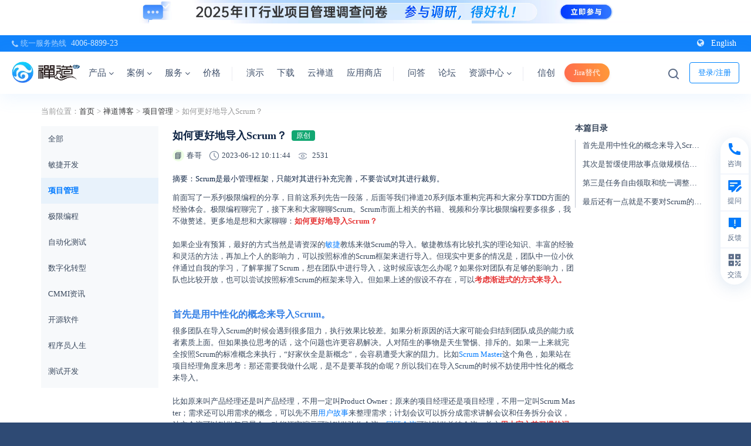

--- FILE ---
content_type: text/html; charset=UTF-8
request_url: https://www.zentao.net/blog/how-to-better-import-scrum-82606.html
body_size: 15368
content:
<!DOCTYPE html><html xmlns:wb=http://open.weibo.com/wb class="m-blog m-blog-view" lang=zh-cn><head profile=http://www.w3.org/2005/10/profile><meta charset=utf-8><meta content=webkit name=renderer><meta content="IE=edge" http-equiv=X-UA-Compatible><meta content=no-transform http-equiv=Cache-Control><meta content="chanzhi8.6.6 www.zsite.com'" name=Generator><meta content="width=device-width, initial-scale=1.0, user-scalable=no" name=viewport><link as=style href=/source-css-82bdbf2154d03b850006bb25f3d65878-1768621576.css rel=preload><link href=https://www.zentao.net/project-management-overview/how-to-better-import-scrum-82606.html rel=canonical><title>如何更好地导入Scrum？ - 项目管理 - 禅道项目管理软件</title><meta content="Scrum,导入Scrum,故事点,估算 - 项目管理,瀑布 敏捷项目管理,项目管理发展,禅道 项目管理软件,项目管理工具,工程项目管理,项目管理培训" name=keywords><meta content=Scrum是最小管理框架，只能对其进行补充完善，不要尝试对其进行裁剪。 name=description><link href=/favicon.ico rel=icon type=image/x-icon><link href=/favicon.ico rel="shortcut icon" type=image/x-icon><meta content="telephone=no" name=format-detection><meta content=c6XjJZ8QatHKYNIzcYo68T0l6gFzpFSUjfGkGzQ6tuA name=google-site-verification><script async src="https://www.googletagmanager.com/gtag/js?id=AW-17656773669"></script><script>window.dataLayer=window.dataLayer||[];function gtag(){dataLayer.push(arguments)}
gtag('js',new Date());gtag('config','AW-17656773669');gtag('event','conversion',{'send_to':'AW-17656773669/6-PICIyCsbEbEKX4s-NB'})</script><link href="/theme/default/default/chanzhi.all.css?v=8.6.6" media=screen rel=stylesheet><link as=style href=/theme/default/default/chanzhi.all.css onload="this.onload=null;this.rel='stylesheet'" rel=preload><link as=style href="/data/css/zentao/default_wide_zh-cn.css?v=1686641502" id=themeStyle onload="this.onload=null;this.rel='stylesheet'" rel=preload><link href=/rss.xml rel=alternate title=禅道项目管理软件 type=application/rss+xml><link href=/source-css-82bdbf2154d03b850006bb25f3d65878-1768621576.css media=screen rel=stylesheet><body><script>var config={"webRoot":"\/","cookieLife":30,"cookiePath":"\/","requestType":"PATH_INFO","requestFix":"-","moduleVar":"m","methodVar":"f","viewVar":"t","defaultView":"html","themeRoot":"\/theme\/","currentModule":"blog","currentMethod":"view","clientLang":"zh-cn","requiredFields":"","save":"\u4fdd\u5b58","router":"\/index.php","runMode":"front","langCode":""};if(typeof(v)!="object")v={};v.theme={"template":"default","theme":"wide","device":"desktop"}</script><script src="/js/chanzhi.all.js?v=8.6.6"></script><div class=page-container><div class=blocks data-region=all-top><div class="block block-system-slide salon-ad" id=block1506><div class="carousel slide" data-id=1638 data-ride=carousel data-ve=carousel id=slide1506-1638><div class=carousel-inner><div class="active item" data-id=101 data-target=_blank data-url=https://www.zentao.net/redirect-index-35169.html><img alt="" src=https://static.zentao.net/web/data/source/zentao/default/wide/salon_qd_202512.webp><div class=carousel-caption><h2 class=carousel-caption-title data-color=#FFF></h2><div><div class="flex items-center justify-start"><i class="ad-remove icon-remove"></i><img class=mobile-bg src=https://static.zentao.net/web/data/source/zentao/default/wide/salon_qd_mobile_202512.webp></div></div></div></div></div></div></div><div data-id=115 data-ve=block><header class="has-tl is-mc-nav is-tr-custom" id=header><div id=headNav><div class=row><div class="nobr pull-left"><span><span class="flex hotline items-center"><i class="icon icon-phone"></i> 统一服务热线 <a class=phone href=tel:4006889923>4006-8899-23</a></span></span></div><div class=custom-top-right><a class=language href=https://www.zentao.pm target=_blank><i class="icon icon-globe"></i>English</a></div></div></div><div class=with-navbar id=headTitle><div class=row><div id=siteTitle><div data-ve=logo id=siteLogo><a href=/><img alt=禅道软件（杭州）有限公司 class=logo height=48 src=https://static.zentao.net/web/data/upload/zentao/202402/f_0c7d40c83be2425f404dc4bd5ee778cb.webp title=禅道软件（杭州）有限公司 width=120></a></div></div><div id=navbarWrapper><nav class=navbar data-type=new_desktop_top id=navbar><div class=navbar-header><button class=navbar-toggle type=button><span class=icon-bar></span><span class=icon-bar></span><span class=icon-bar></span></button></div><div class="collapse navbar-collapse" id=navbarCollapse><ul class="nav navbar-nav"><li class=dropdown-hover><a class=first-nav-name href=/products.html target=_self>产品 <i class="icon icon-angle-down ml-4"></i></a><ul class="dropdown-menu header-nav-dropdown product-nav" role=menu><li class=dropdown-second-menu><a href="" target=_self>核心产品</a><ul class=dropdown-third-menu role=menu><li><a class=flex href=/zentao-os.html target=_self><img alt=禅道项目管理软件开源版 loading=lazy src=https://static.zentao.net/web/data/source/zentao/default/wide/icon-free.webp><span class=third-menu-title>禅道项目管理软件开源版</span></a><li><a class=flex href=/zentao-biz.html target=_self><img alt=禅道项目管理软件企业版 loading=lazy src=https://static.zentao.net/web/data/source/zentao/default/wide/icon-enterprise.webp><span class=third-menu-title>禅道项目管理软件企业版</span></a><li><a class=flex href=/zentao-max.html target=_self><img alt=禅道项目管理软件旗舰版 loading=lazy src=https://static.zentao.net/web/data/source/zentao/default/wide/icon-pro.webp><span class=third-menu-title>禅道项目管理软件旗舰版</span></a><li><a class=flex href=/zentao-ipd.html target=_self><img alt=禅道项目管理软件IPD版 loading=lazy src=https://static.zentao.net/web/data/source/zentao/default/wide/icon-max.webp><span class=third-menu-title>禅道项目管理软件IPD版</span></a></li><p class=third-menu-tag>行业解决方案</p><li><a class=flex href=/solution-aspice.html target=_self><img alt=禅道项目管理软件ASPICE版 loading=lazy src=https://static.zentao.net/web/data/source/zentao/default/wide/nav-aspice.webp><span class=third-menu-title>禅道项目管理软件ASPICE版</span></a><li class=nav-page-85606><a class=flex href="" target=_self><img alt="DeepSeek 推理机私有部署方案" loading=lazy src=https://static.zentao.net/web/data/source/zentao/default/wide/nav-deepseek.webp><span class=third-menu-title>DeepSeek 推理机私有部署方案</span></a></li><p class=third-menu-tag>平台</p><li><a class=flex href=/solution-devops.html target=_self><img alt=禅道DevOps平台 loading=lazy src=https://static.zentao.net/web/data/source/zentao/default/wide/nav-devops.webp><span class=third-menu-title>禅道DevOps平台</span></a><li><a class=flex href=/compare-features.html target=_self><span class=third-index>08</span>功能对比</a></ul><li class=dropdown-second-menu><a href="" target=_self>核心功能</a><ul class=dropdown-third-menu role=menu><li><a class=flex href=/product-management.html target=_self><img alt=产品管理 class=product-small-icon loading=lazy src=https://static.zentao.net/web/data/source/zentao/default/wide/icon-product-management.webp><span class=third-menu-title>产品管理</span></a><li><a class=flex href=/project-management.html target=_self><img alt=项目管理 class=product-small-icon loading=lazy src=https://static.zentao.net/web/data/source/zentao/default/wide/icon-project-management.webp><span class=third-menu-title>项目管理</span></a><li><a class=flex href=/qa-management.html target=_self><img alt=质量管理 class=product-small-icon loading=lazy src=https://static.zentao.net/web/data/source/zentao/default/wide/icon-qa-management.webp><span class=third-menu-title>质量管理</span></a><li><a class=flex href=/performance-management.html target=_self><img alt=效能管理 class=product-small-icon loading=lazy src=https://static.zentao.net/web/data/source/zentao/default/wide/icon-performance-management.webp><span class=third-menu-title>效能管理</span></a></ul><li class=dropdown-second-menu><a href="" target=_self>特色功能</a><ul class=dropdown-third-menu role=menu><li><a class=flex href=/program.html target=_self><img alt=项目集管理 class=product-small-icon loading=lazy src=https://static.zentao.net/web/data/source/zentao/default/wide/icon-program.webp><span class=third-menu-title>项目集管理</span></a><li><a class=flex href=/requirement-management.html target=_self><img alt=需求池管理 class=product-small-icon loading=lazy src=https://static.zentao.net/web/data/source/zentao/default/wide/icon-requirement-management.webp><span class=third-menu-title>需求池管理</span></a><li><a class=flex href=/workflow-management.html target=_self><img alt=工作流管理 class=product-small-icon loading=lazy src=https://static.zentao.net/web/data/source/zentao/default/wide/icon-workflow-management.webp><span class=third-menu-title>工作流管理</span></a><li><a class=flex href=/feedback-management.html target=_self><img alt=反馈管理 class=product-small-icon loading=lazy src=https://static.zentao.net/web/data/source/zentao/default/wide/icon-feedback-management.webp><span class=third-menu-title>反馈管理</span></a><li><a class=flex href=/document.html target=_self><img alt=文档管理 class=product-small-icon loading=lazy src=https://static.zentao.net/web/data/source/zentao/default/wide/icon-document.webp><span class=third-menu-title>文档管理</span></a><li><a class=flex href=/asset-management.html target=_self><img alt=资产库管理 class=product-small-icon loading=lazy src=https://static.zentao.net/web/data/source/zentao/default/wide/icon-asset-management.webp><span class=third-menu-title>资产库管理</span></a><li><a class=flex href=/marketing-management.html target=_self><img alt=市场管理 class=product-small-icon loading=lazy src=https://static.zentao.net/web/data/source/zentao/default/wide/icon-marketing-management.webp><span class=third-menu-title>市场管理</span></a><li><a class=flex href=/ai.html target=_self><img alt=AI class=product-small-icon loading=lazy src=https://static.zentao.net/web/data/source/zentao/default/wide/icon-ai.webp><span class=third-menu-title>AI</span></a></ul><li class=dropdown-second-menu><a href="" target=_self>增强产品</a><ul class=dropdown-third-menu role=menu><li><a class=flex href=/solution-rd-performance.html target=_self><img alt=禅道效能分析 class=product-big-icon loading=lazy src=https://static.zentao.net/web/data/source/zentao/default/wide/nav-effection.webp><span class=third-menu-title>禅道效能分析</span></a><li><a class=flex href=/solution-instant-messaging.html target=_self><img alt=禅道即时通讯 class=product-big-icon loading=lazy src=https://static.zentao.net/web/data/source/zentao/default/wide/nav-xx.webp><span class=third-menu-title>禅道即时通讯</span></a><li><a class=flex href=/solution-interactive-whiteboard.html target=_self><img alt=禅道协作白板 class=product-big-icon loading=lazy src=https://static.zentao.net/web/data/source/zentao/default/wide/nav-board.webp><span class=third-menu-title>禅道协作白板</span></a><li><a class=flex href=/solution-thinmory.html target=_self><img alt=IPD市场分析工具包 class=product-big-icon loading=lazy src=https://static.zentao.net/web/data/source/zentao/default/wide/nav-think.webp><span class=third-menu-title>IPD市场分析工具包</span></a><li><a class=flex href=/solution-test-automation.html target=_self><img alt=禅道自动化测试 class=product-big-icon loading=lazy src=https://static.zentao.net/web/data/source/zentao/default/wide/nav-ztf.webp><span class=third-menu-title>禅道自动化测试</span></a><li><a class=flex href=/solution-scaled-agile.html target=_self><img alt=禅道规模化敏捷 class=product-big-icon loading=lazy src=https://static.zentao.net/web/data/source/zentao/default/wide/nav-safe.webp><span class=third-menu-title>禅道规模化敏捷</span></a></ul><li class=dropdown-second-menu><a href="" target=_self>管理方法与框架</a><ul class=dropdown-third-menu role=menu><li><a class=flex href=/model-scrum.html target=_self><img alt=Scrum框架 class=product-small-icon loading=lazy src=https://static.zentao.net/web/data/source/zentao/default/wide/icon-model-scrum.webp><span class=third-menu-title>Scrum框架</span></a><li><a class=flex href=/model-waterfall.html target=_self><img alt=瀑布模型 class=product-small-icon loading=lazy src=https://static.zentao.net/web/data/source/zentao/default/wide/icon-model-waterfall.webp><span class=third-menu-title>瀑布模型</span></a><li><a class=flex href=/model-kanban.html target=_self><img alt=看板方法 class=product-small-icon loading=lazy src=https://static.zentao.net/web/data/source/zentao/default/wide/icon-model-kanban.webp><span class=third-menu-title>看板方法</span></a><li><a class=flex href=/model-safe.html target=_self><img alt=规模化敏捷 class=product-small-icon loading=lazy src=https://static.zentao.net/web/data/source/zentao/default/wide/icon-model-safe.webp><span class=third-menu-title>规模化敏捷</span></a><li><a class=flex href=/model-ipd.html target=_self><img alt=IPD框架 class=product-small-icon loading=lazy src=https://static.zentao.net/web/data/source/zentao/default/wide/icon-model-ipd.webp><span class=third-menu-title>IPD框架</span></a></ul><li class=dropdown-second-menu><a href="" target=_self>融合管理模型</a><ul class=dropdown-third-menu role=menu><li><a class=flex href=/model-agile-plus.html target=_self><img alt=融合敏捷 class=product-small-icon loading=lazy src=https://static.zentao.net/web/data/source/zentao/default/wide/icon-agile-plus.webp><span class=third-menu-title>融合敏捷</span></a><li><a class=flex href=/model-waterfall-plus.html target=_self><img alt=融合瀑布 class=product-small-icon loading=lazy src=https://static.zentao.net/web/data/source/zentao/default/wide/icon-waterfall-plus.webp><span class=third-menu-title>融合瀑布</span></a><li><a class=link-page href=/products.html>进入产品</a></ul><li class="ai-nav-item dropdown-second-menu"><a class=ai-nav-title href="" target=_self></a><ul class=dropdown-third-menu role=menu><li><a class=flex href="" target=_self><img alt=一个接口连接所有大模型 class=product-small-icon loading=lazy src=https://static.zentao.net/web/data/source/zentao/default/wide/icon_ai_1.webp><span class="ai-title third-menu-title">一个接口连接所有大模型</span></a><li><a class=flex href="" target=_self><img alt=灵活构建专属知识库 class=product-small-icon loading=lazy src=https://static.zentao.net/web/data/source/zentao/default/wide/icon_ai_1.webp><span class="ai-title third-menu-title">灵活构建专属知识库</span></a><li><a class=flex href="" target=_self><img alt=智能体驱动业务升级 class=product-small-icon loading=lazy src=https://static.zentao.net/web/data/source/zentao/default/wide/icon_ai_1.webp><span class="ai-title third-menu-title">智能体驱动业务升级</span></a><li><a class=flex href="" target=_self><img alt=丰富的能力 class=product-small-icon loading=lazy src=https://static.zentao.net/web/data/source/zentao/default/wide/icon_ai_1.webp><span class="ai-title third-menu-title">丰富的能力</span></a><li><a class=flex href="" target=_self><img alt="MCP Server" class=product-small-icon loading=lazy src=https://static.zentao.net/web/data/source/zentao/default/wide/icon_ai_1.webp><span class="ai-title third-menu-title">MCP Server</span></a><li><a class=flex href="" target=_self><img alt=灵活的插件机制 class=product-small-icon loading=lazy src=https://static.zentao.net/web/data/source/zentao/default/wide/icon_ai_1.webp><span class="ai-title third-menu-title">灵活的插件机制</span></a><li><a class=flex href="" target=_self><img alt=旧系统平滑升级，智能加持 class=product-small-icon loading=lazy src=https://static.zentao.net/web/data/source/zentao/default/wide/icon_ai_1.webp><span class="ai-title third-menu-title">旧系统平滑升级，智能加持</span></a><li><a class=flex href="" target=_self><img alt=企业级私有化部署 class=product-small-icon loading=lazy src=https://static.zentao.net/web/data/source/zentao/default/wide/icon_ai_1.webp><span class="ai-title third-menu-title">企业级私有化部署</span></a><li><a class=ai-more href=/zentao-ai.html>了解更多</a></ul></ul><li class=dropdown-hover><a class=first-nav-name href=/customercase.html target=_self>案例 <i class="icon icon-angle-down ml-4"></i></a><ul class="dropdown-menu header-nav-dropdown" role=menu><li class="dropdown-second-menu no-padding-right"><a href="" target=_self>禅道软件案例</a><ul class="dropdown-third-menu pr-32" role=menu><li><a class=cases-title href=/customercase/85641.html target=_self title=【应用软件】引入禅道企业版：破解多项目管理痛点，实现敏捷管理标准化升级><span class="img-wrapper third-menu-title"><span class=cover-image data-image="/file.php?f=zentao/202510/f_2a4d0ff1470a710335ffd8cd609a97ca.jpg&t=jpg&o=article&s=smallURL&v=1761901312"></span></span><span class=case-item-title>【应用软件】引入禅道企业版：破解多项目管理痛点，实现敏捷管理标准化升级</span></a><li><a class=cases-title href=/customercase/85611.html target=_self title=【保险】引入禅道企业版：深耕十九年，从Jira迁移禅道，开启项目管理新篇章><span class="img-wrapper third-menu-title"><span class=cover-image data-image="/file.php?f=zentao/202509/f_50bf2203aca6d39f57ffff1f5c7d19a2.jpg&t=jpg&o=article&s=smallURL&v=1761901312"></span></span><span class=case-item-title>【保险】引入禅道企业版：深耕十九年，从Jira迁移禅道，开启项目管理新篇章</span></a><li><a class=cases-title href=/customercase/85441.html target=_self title=【数据库】本原数据引入禅道旗舰版：率先启动管理体系升级，实现项目高效协同><span class="img-wrapper third-menu-title"><span class=cover-image data-image="/file.php?f=zentao/202508/f_f579cdcb600b02654009f6037e982c85.jpg&t=jpg&o=article&s=smallURL&v=1761901312"></span></span><span class=case-item-title>【数据库】本原数据引入禅道旗舰版：率先启动管理体系升级，实现项目高效协同</span></a><li><a class=cases-title href=/customercase/85246.html target=_self title=【数字金融】中数智创引入禅道旗舰版：构建数字化研发管理新生态><span class="img-wrapper third-menu-title"><span class=cover-image data-image="/file.php?f=zentao/202507/f_30ed0f34e7af109616869d31108e493e.png&t=png&o=article&s=smallURL&v=1761901312"></span></span><span class=case-item-title>【数字金融】中数智创引入禅道旗舰版：构建数字化研发管理新生态</span></a><li><a class=cases-title href=/customercase/84986.html target=_self title="【新零售】薛记炒货：借禅道构建新零售数字化协同体系，实现人效管理从 0 到 1 突破"><span class="img-wrapper third-menu-title"><span class=cover-image data-image="/file.php?f=zentao/202504/f_e72fd84ebff6f78d65e46120ee60a05f.png&t=png&o=article&s=smallURL&v=1761901312"></span></span><span class=case-item-title>【新零售】薛记炒货：借禅道构建新零售数字化协同体系，实现人效管理从 0 到 1 突破</span></a></ul><li class=dropdown-second-menu><a href="" target=_self>&nbsp;</a><ul class=dropdown-third-menu role=menu><li><a class=cases-title href=/customercase/85215.html target=_self title=【智能电网】中元华电引入禅道旗舰版：赋能CMMI体系建设与数字化转型><span class="img-wrapper third-menu-title"><span class=cover-image data-image="/file.php?f=zentao/202506/f_14bb8337c10f95a2c042b34e132c4bbe.png&t=png&o=article&s=smallURL&v=1761901312"></span></span><span class=case-item-title>【智能电网】中元华电引入禅道旗舰版：赋能CMMI体系建设与数字化转型</span></a><li><a class=cases-title href=/customercase/85085.html target=_self title=【普联软件】禅道旗舰版全流程管控：缺陷逃逸率直降60%，人力效能提升><span class="img-wrapper third-menu-title"><span class=cover-image data-image="/file.php?f=zentao/202505/f_daab19662603e478630264742bc70fdc.png&t=png&o=article&s=smallURL&v=1761901312"></span></span><span class=case-item-title>【普联软件】禅道旗舰版全流程管控：缺陷逃逸率直降60%，人力效能提升</span></a><li><a class=cases-title href=/customercase/85030.html target=_self title=【跨境电商】浙江恒健家居：以禅道驱动项目管理升级，赋能业务增长><span class="img-wrapper third-menu-title"><span class=cover-image data-image="/file.php?f=zentao/202504/f_2c404388c6bcabec183711b7758ae18d.png&t=png&o=article&s=smallURL&v=1761901312"></span></span><span class=case-item-title>【跨境电商】浙江恒健家居：以禅道驱动项目管理升级，赋能业务增长</span></a><li><a class=cases-title href=/customercase/85884.html target=_self title=【光伏能源】引入禅道IPD版：从开源版到IPD定制，实现全链路管理升级><span class="img-wrapper third-menu-title"><span class=cover-image data-image="/file.php?f=zentao/202601/f_c7f5c4a4967ac171c662b0edbf9ae3b2.jpg&t=jpg&o=article&s=smallURL&v=1761901312"></span></span><span class=case-item-title>【光伏能源】引入禅道IPD版：从开源版到IPD定制，实现全链路管理升级</span></a><li><a class=cases-title href=/customercase/85795.html target=_self title=【金融科技】信雅达引入禅道旗舰版，实现项目精准管控><span class="img-wrapper third-menu-title"><span class=cover-image data-image="/file.php?f=zentao/202511/f_0e9569c1c471600e53094cc66cccd503.png&t=png&o=article&s=smallURL&v=1761901312"></span></span><span class=case-item-title>【金融科技】信雅达引入禅道旗舰版，实现项目精准管控</span></a><li><a class=link-page href=/customercase.html>进入案例</a></ul></ul><li class=dropdown-hover><a class=first-nav-name href=/services.html target=_self>服务 <i class="icon icon-angle-down ml-4"></i></a><ul class="dropdown-menu header-nav-dropdown" role=menu><li class=dropdown-second-menu><a href=/article-training.html target=_self>培训课程</a><ul class=dropdown-third-menu role=menu><li><a class=flex href=/article-training.html#product-development-management target=_self><span class=third-index>01</span>产品研发管理</a><li><a class=flex href=/article-training.html#learning-organization target=_self><span class=third-index>02</span>学习型组织</a><li><a class=flex href=/article-training.html#strategy-transformation target=_self><span class=third-index>03</span>战略和转型</a></ul><li class=dropdown-second-menu><a href=/services.html target=_self>咨询服务</a><ul class=dropdown-third-menu role=menu><li><a class=flex href=/consult/ipd-83815.html target=_self><span class=third-index>01</span>IPD咨询</a><li><a class=flex href=/consult/cmmi-83814.html target=_self><span class=third-index>02</span>CMMI咨询</a><li><a class=flex href=/consult/devops-83813.html target=_self><span class=third-index>03</span>DevOps咨询</a><li><a class=flex href=/consult/agile-83816.html target=_self><span class=third-index>04</span>敏捷咨询</a><li><a class=flex href=/consult/amoeba-83812.html target=_self><span class=third-index>05</span>阿米巴咨询</a></ul><li class=dropdown-second-menu><a href=/article-workshop.html target=_self>学习工作坊</a><ul class=dropdown-third-menu role=menu><li><a class=flex href=/workshop/agility-cards-83821.html target=_self><span class=third-index>01</span>敏捷卡牌工作坊</a><li><a class=flex href=/workshop/barbecue-kanban-83820.html target=_self><span class=third-index>02</span>烧烤看板工作坊</a><li><a class=flex href=/workshop/pizza-kanban-83819.html target=_self><span class=third-index>03</span>披萨看板工作坊</a><li><a class=flex href=/workshop/agile-paper-plane-83818.html target=_self><span class=third-index>04</span>敏捷纸飞机工作坊</a><li><a class=more-link href=/article-workshop.html><i class="icon icon-angle-right"></i>更多</a></ul><li class=dropdown-second-menu><a href="" target=_self>定制开发</a><ul class=dropdown-third-menu role=menu><li><a class=flex href=/services.html#customization target=_self><span class=third-index>01</span>禅道定制开发</a><li><a class=flex href=/services.htmll#customization target=_self><span class=third-index>02</span>BI大屏定制开发</a><li><a class=link-page href=/services.html>进入服务</a></ul></ul><li><a class=first-nav-name href=/price.html target=_self>价格</a><li><a class=first-nav-name href=/demo.html target=_self>演示</a><li><a class=first-nav-name href=/downloads.html target=_self>下载</a><li><a class=first-nav-name href=https://www.chandao.net/ target=_blank>云禅道</a><li><a class=first-nav-name href=/extension-browse.html target=_self>应用商店</a><li><a class=first-nav-name href=/ask.html target=_self>问答</a><li><a class=first-nav-name href=/forum.html target=_self>论坛</a><li class=dropdown-hover><a class=first-nav-name href=/help.html target=_self>资源中心 <i class="icon icon-angle-down ml-4"></i></a><ul class="dropdown-menu header-nav-dropdown help-nav" role=menu><li class=dropdown-second-menu><a href=/help.html target=_self>用户手册</a><ul class=dropdown-third-menu role=menu><li><a class=flex href=/book/zentaopms/38.html target=_blank><span class=third-index>01</span>禅道使用手册</a><li><a class=flex href=/book/devops/1072.html target=_blank><span class=third-index>02</span>DevOps平台手册</a><li><a class=flex href=/book/zendesktop/1589.html target=_self><span class=third-index>03</span>禅道即时通讯手册</a><li><a class=flex href=/book/SAFe/1141.html target=_blank><span class=third-index>04</span>禅道规模化敏捷手册</a><li><a class=more-link href=/help.html><i class="icon icon-angle-right"></i>更多</a></ul><li class=dropdown-second-menu><a href="" target=_self>开发者手册</a><ul class=dropdown-third-menu role=menu><li><a class=flex href=/book/zentaophphelp/about-1210.html target=_self><span class=third-index>01</span> IM+AI的研发协作平台</a><li><a class=flex href=/book/extension-dev/custom-dev-1319.html target=_blank><span class=third-index>02</span>禅道二次开发手册</a><li><a class=flex href=https://www.openzui.com/ target=_blank><span class=third-index>03</span>ZUI框架使用手册</a><li><a class=flex href=/book/api/setting-369.html target=_blank><span class=third-index>04</span>禅道API开发手册</a></ul><li class=dropdown-second-menu><a href=/book/zentoolsdocs/784.html target=_self>视频</a><ul class=dropdown-third-menu role=menu><li><a class=flex href=/zentao.html target=_blank><span class=third-index>01</span>禅道使用指南</a><li><a class=flex href=/projectmanage.html target=_self><span class=third-index>02</span>项目管理进阶</a><li><a class=flex href=/skill.html target=_self><span class=third-index>03</span>技能提升</a></ul><li class=dropdown-second-menu><a href=/faq.html target=_self>常见问题</a><ul class=dropdown-third-menu role=menu><li><a class=flex href=/faq/global/c1176.html target=_self><span class=third-index>01</span>禅道安装</a><li><a class=flex href=/faq/global/c1177.html target=_self><span class=third-index>02</span>禅道升级</a><li><a class=flex href=/faq/global/c1178.html target=_self><span class=third-index>03</span>禅道使用</a><li><a class=flex href=/faq/global/c1179.html target=_self><span class=third-index>04</span>禅道扩展</a><li><a class=more-link href=/faq.html><i class="icon icon-angle-right"></i>更多</a></ul><li class=dropdown-second-menu><a href=/blog.html target=_self>博客</a><ul class=dropdown-third-menu role=menu><li><a class=flex href=/blog/agile-guidelines.html target=_self><span class=third-index>01</span>敏捷开发</a><li><a class=flex href=/blog/project-management-overview.html target=_self><span class=third-index>02</span>项目管理</a><li><a class=flex href=/blog/extreme-programming.html target=_self><span class=third-index>03</span>极限编程</a><li><a class=flex href=/blog/automated-test.html target=_self><span class=third-index>04</span>自动化测试</a><li><a class=more-link href=/blog.html><i class="icon icon-angle-right"></i>更多</a></ul><li class=dropdown-second-menu><a href=/dynamic.html target=_self>动态</a><ul class=dropdown-third-menu role=menu><li><a class=flex href=/dynamic.html target=_self><span class=third-index>01</span>禅道动态</a><li><a class=flex href=/download.html target=_self><span class=third-index>02</span>禅道下载</a><li><a class=flex href=/xuanxuan.html target=_self><span class=third-index>03</span>喧喧动态</a><li><a class=flex href=/zendas.html target=_self><span class=third-index>04</span>ZenDAS动态</a><li><a class=more-link href=/dynamic.html><i class="icon icon-angle-right"></i>更多</a><li><a class=link-page href=/help.html>进入资源中心</a></ul></ul><li class=nav-page-85072><a class=first-nav-name href=/domestic-solutions.html target=_self>信创</a><li><a class=first-nav-name href=/domestic-substitution.html target=_self>Jira替代</a></ul></div></nav></div><nav class="flex items-center pull-right siteNav"><a class=btn-login href=/user-login.html>登录/注册</a></nav><div data-ve=search id=searchbar><i class="global-search icon-nav-search index-icon"></i><form action=/search/ class=global-search-form id=searchForm method=post role=search><div class=input-group><button class="btn btn-default" type=button><i class="icon-nav-search index-icon"></i></button><input aria-label=Search class=form-control id=words name=words placeholder=""><i class="icon-close icon-icon-close index-icon"></i></div></form></div></div></div></header></div></div><div class=page-wrapper><div class=page-content><div class="blocks row" data-region=all-banner></div><script src="/js/fancybox/js/fancybox.umd.js?v=8.6.6"></script><link href="/js/fancybox/css/fancybox.css?v=8.6.6" media=screen rel=stylesheet><ul class=breadcrumb><li>当前位置：<a href=/>首页</a></li> ><li title=禅道博客><a href=/blog.html>禅道博客</a></li> ><li title=项目管理><a href=/blog/project-management-overview.html>项目管理</a></li> ><li title=如何更好地导入Scrum？>如何更好地导入Scrum？</ul><div class="blocks row" data-region=blog_view-topBanner></div><div class="flex width-wrapper" data-page=blog_view id=columns><div class=blocks data-region=blog_view-side><div class="block-article-blogTree panel panel-block" id=block8><div class=panel-heading><strong>博客分类</strong></div><div class=panel-body><ul class=tree data-type=blog><li><a href=/blog.html id=category0>全部</a><li><a href=/blog/agile-guidelines.html id=category1596>敏捷开发</a><li><a href=/blog/project-management-overview.html id=category1597>项目管理</a><li><a href=/blog/extreme-programming.html id=category1604>极限编程</a><li><a href=/blog/automated-test.html id=category1598>自动化测试</a><li><a href=/blog/digital-transformation.html id=category1599>数字化转型</a><li><a href=/blog/cmmi-news.html id=category1600>CMMI资讯</a><li><a href=/blog/opensource.html id=category1601>开源软件</a><li><a href=/blog/programmer.html id=category1602>程序员人生</a><li><a href=/blog/SDET.html id=category1605>测试开发</a><li><a href=/blog/zentao-function.html id=category1607>禅道功能</a></ul></div></div></div><div style="max-width: 960px;"><div class="blocks row" data-region=blog_view-top></div><div class=article data-id=82606 id=blog><header><div class="flex items-center"><h1>如何更好地导入Scrum？</h1><span class="label label-success">原创</span></div><dl class=dl-inline><dd class=author data-original-title="<strong>作者：</strong> 春哥 
" data-placement=top data-toggle=tooltip><div class="emoji-bg-color6 emoji-wrapper"><div class=emoji-avatar>&#128216;</div></div> 春哥 <dd data-original-title="<strong>添加时间：</strong> 2023-06-12 10:11:44 
" data-placement=top data-toggle=tooltip><img src=/theme/default/default/images/main/ask-date.png> 2023-06-12 10:11:44 <dd><span data-original-title=" <strong>阅读：</strong>2531
" data-placement=top data-toggle=tooltip><img src=/theme/default/default/images/main/ask-view.png> 2531</span></dl><dl class=artice-source></dl><section class=abstract>摘要：Scrum是最小管理框架，只能对其进行补充完善，不要尝试对其进行裁剪。</section></header><section class=article-content><div class=catalog-wrap><h3>本篇目录</h3><ul class="nav nav-content"><li><a href=#1 title=首先是用中性化的概念来导入Scrum。>首先是用中性化的概念来导入Scrum。</a><li><a href=#2 title=其次是暂缓使用故事点做规模估算。>其次是暂缓使用故事点做规模估算。</a><li><a href=#3 title=第三是任务自由领取和统一调整相结合。>第三是任务自由领取和统一调整相结合。</a><li><a href=#4 title=最后还有一点就是不要对Scrum的流程做删减。>最后还有一点就是不要对Scrum的流程做删减。</a></ul></div><div class=content>前面写了一系列极限编程的分享，目前这系列先告一段落，后面等我们禅道20系列版本重构完再和大家分享TDD方面的经验体会。极限编程聊完了，接下来和大家聊聊Scrum。Scrum市面上相关的书籍、视频和分享比极限编程要多很多，我不做赘述。更多地是想和大家聊聊：<span style=color:#E53333;><strong>如何更好地导入Scrum</strong></span><span style=color:#E53333;><strong>？</strong></span><br><br> 如果企业有预算，最好的方式当然是请资深的<a class=tag-link href=https://www.zentao.net/model-scrum.html>敏捷</a>教练来做Scrum的导入。敏捷教练有比较扎实的理论知识、丰富的经验和灵活的方法，再加上个人的影响力，可以按照标准的Scrum框架来进行导入。但现实中更多的情况是，团队中一位小伙伴通过自我的学习，了解掌握了Scrum，想在团队中进行导入，这时候应该怎么办呢？如果你对团队有足够的影响力，团队也比较开放，也可以尝试按照标准Scrum的框架来导入。但如果上述的假设不存在，可以<strong><span style=color:#E53333;>考虑渐进式的方式来导入。</span></strong><br><br><h3 id=1><span style=color:#337FE5;>首先是<strong>用中性化的概念来导入Scrum。</strong></span></h3> 很多团队在导入Scrum的时候会遇到很多阻力，执行效果比较差。如果分析原因的话大家可能会归结到团队成员的能力或者素质上面。但如果换位思考的话，这个问题也许更容易解决。人对陌生的事物是天生警惕、排斥的。如果一上来就完全按照Scrum的标准概念来执行，“好家伙全是新概念”，会容易遭受大家的阻力。比如<a class=tag-link href=https://www.zentao.net/model-scrum.html>Scrum Master</a>这个角色，如果站在项目经理角度来思考：那还需要我做什么呢，是不是要革我的命呢？所以我们在导入Scrum的时候不妨使用中性化的概念来导入。<br><br> 比如原来叫产品经理还是叫产品经理，不用一定叫Product Owner；原来的项目经理还是项目经理，不用一定叫Scrum Master；需求还可以用需求的概念，可以先不用<a class=tag-link href=https://www.zentao.net/product-management.html>用户故事</a>来整理需求；计划会议可以拆分成需求讲解会议和任务拆分会议，站立会议可以叫做每日晨会，功能评审演示可以叫做验收会议，<a class=tag-link href=https://www.zentao.net/model-scrum.html>回顾会议</a>可以叫做总结会议。总之<span style=color:#E53333;><strong>用大家之前习惯的词汇，这样可以让大家更容易接受，减少阻力。</strong></span><br><br><h3 id=2><span style=color:#337FE5;>其次是暂缓使用故事点做规模估算。</span></h3> 故事点在业内有很多的讨论，也有很多的争议。我们融平台最新的一期直播还专门邀请了三位嘉宾来讨论故事点，大家也提了很多很有趣的话题。我的观点是可以<span style=color:#E53333;><strong>不用故事点，而是使用工时或者人天的方式对需求进行估算，</strong></span>简单直接，也容易理解。因为用什么单位不重要，估算的准确与否也不重要，重要的是这个估算的过程。<strong>估算过程是团队对需求进行澄清对齐的过程</strong>，这才是最重要的。<br><br><h3 id=3><span style=color:#337FE5;>第三是任务自由领取和统一调整相结合。</span></h3><a class=tag-link href=https://www.zentao.net/model-scrum.html>敏捷开发</a>都会强调团队的自我管理。但如果从保证结果角度来看，团队分工其实是有最佳组合的。任务自由领取方式得出的组合未必是最佳组合，甚至有很大风险。比如一位新手领取了非常重要的设计任务，就不见得合适。当然从长远来看，我们是需要逐渐培养大家的自我管理意识，但这需要过程，需要通过一个个迭代结果的达成来逐渐建立团队成员的信心。所以从这个角度上讲，<span style=color:#E53333;><strong>项目经理保留对人员分工调整的权力还是很有必要的。</strong></span>可以让大家先来挑选，然后再做统一的调整。<br><br> 所以我的观点是采用中性化的概念、渐进式地导入Scrum。当团队跑了若干个迭代之后，大家也都熟悉了新的流程，这时候可以再和大家做Scrum的培训，正式地导入标准的Scrum。<br><br><h3 id=4><span style=color:#337FE5;>最后还有一点就是不要对Scrum的流程做删减。</span></h3> Scrum是最小管理框架，它里面的每一个流程都有它的价值。我们可以不用标准的Scrum概念，可以不用故事点，可以做任务的指派，但<span style=color:#E53333;><strong>Scrum核心的五个事件是必须要做的</strong></span>。如果砍掉其中的任何一个部分，都会有问题。比如假设不做<a class=tag-link href=https://www.zentao.net/product-management.html>需求分析</a>会议，直接做任务拆分，带来的后果就是<span style=color:#E53333;><strong>研发团队对需求的理解就难以达成共识、规模估算也不够精确</strong></span>。比如<a class=tag-link href=https://www.zentao.net/model-scrum.html>每日站会</a>不开，就<strong>缺少信息的同步和风险的识别</strong>。比如演示会议不开，就<span style=color:#E53333;><strong>缺少了对迭代交付物的验收，也失去了建立团队信心的好时机。</strong></span><br><br> 所以我的观点是Scrum是最小管理框架，只能对其进行补充完善，不要尝试对其进行裁剪。只要裁剪，就会有问题。很多公司实行Scrum，到最后就只剩下冲刺这样一个时间盒的概念，成为让大家加班的正当理由。<br><br> 以上是我们在导入Scrum过程中的一些经验体会，与大家分享。<br><p class=blog-faq><br><p>Q: 如何有效地导入Scrum框架？ <p>A: 可以通过聘请资深敏捷教练或采用渐进式的方法逐步导入，以降低团队阻力。 <p><br><p>Q: 为什么建议暂缓使用故事点进行规模估算？ <p>A: 因为估算的过程比单位重要，工时或人天可以帮助团队更直接地对需求进行澄清和对齐。 <p><br><p>Q: 为什么不能对Scrum的流程做删减？ <p>A: Scrum的每个流程都有其价值，删除任何部分可能导致信息同步困难和结果不佳。</div></section><section><ul class="clearfix files-list"><li class="file-image file-png"><a class=f_7ed37d6e8d791f24402e2fb32f1a7a48 data-id=26931 data-img-height=183 data-img-width=300 data-toggle=lightbox href=/file-download-26931-left.html target=_blank title=zentaocode.png><img alt=zentaocode.png src=https://static.zentao.net/web/data/upload/zentao/202306/s_7ed37d6e8d791f24402e2fb32f1a7a48.webp></a></ul></section><footer><p>关键字<span class=article-keywords>：Scrum,导入Scrum,故事点,估算</span><ul class="pager pager-justify"><li class=previous><a href=/blog/mid-year-review-82641.html title=这样做年中复盘，下半年你不翻盘谁翻盘！><div class=prev-link><span class="article-title article-title-left text-ellipsis"><i class="icon icon-arrow-left"></i><span>上一篇</span></span><div class=prev-title>这样做年中复盘，下半年你不翻盘谁翻盘！</div></div></a><li class=next><a href=/blog/mvp-projectmanagement-82438.html title=MVP发布后，下一步该怎么办?><div class=prev-link><span class="article-title article-title-right text-ellipsis"><span>下一篇</span><i class="icon icon-arrow-right"></i></span><div class=prev-title>MVP发布后，下一步该怎么办?</div></div></a></ul></footer></div><div id=commentBox><link href=/source-css-23acb984bb3697b67a37b5518cc34064-1768621576.css media=screen rel=stylesheet><div class=comment-panel><div class=comment-list-title> 评论列表 </div><div class=comment-container><div class="comment-item w-p100" id=comment227741><div class="content-heading panel-heading"><div class="emoji-bg-color8 emoji-wrapper"><div class=emoji-avatar> &#127813; </div></div><span>不羁的牛排</span><span class=comment-date>2025-12-08 10:39:59</span><a class="pull-right reply-comment" data-loginurl="/user-login-L21lc3NhZ2UtcmVwbHktMjI3NzQxLmh0bWw=.html" data-title=回复 data-toggle=modal href=/message-reply-227741.html><img src=/theme/default/default/images/main/icon-comment-active.png>回复</a></div><div class=panel-body>Scrum的标准流程还是很重要的。 </div></div></div><div class="clearfix text-right" style="margin-top: 22px;"><div class="form-inline pager"><a class=disabled>上一页</a><a class=active href=/message-comment-article-82606-1.html>1</a><span class=mobile-pager>1/1</span><a class=disabled>下一页</a></div></div></div><div class=comment-panel><div class=panel-body><form action="/message-post-comment.html
" class=form-horizontal id=commentForm method=post><div class=form-group><div class=flex><textarea class=form-control disabled id=content name=content placeholder=请您先登录后再进行评论 required></textarea><input id=email name=email type=hidden value=""><input id=objectType name=objectType type=hidden value=article><input id=objectID name=objectID type=hidden value=82606></div></div><div class="form-group hiding" id=captchaBox></div><div class=form-group><div class="btn-wrapper pr-10"><a class="btn login-btn" href=javascript:;>登录</a></div></div></form></div></div><script src=/source-js-b7da50a345ef0741309f3ba8d9c4847a-1768621576.js></script></div><div id=blogList><h2>推荐阅读</h2><div class="blogList-card clearfix" data-ve=blog id=blog81517><div class="media pull-right" style="max-width: 100px"><a href=/blog/project-management-stage-81517.html><img src=https://static.zentao.net/web/data/upload/zentao/202208/m_98a57b465aafd5cc3c46b43e6b8312bc.webp title=流程-人-工具></a></div><h4 class=card-heading><a href=/blog/project-management-stage-81517.html style=color: title=项目管理领域发展三阶段：从流程到人再到工具>项目管理领域发展三阶段：从流程到人再到工具</a></h4><div class="card-content text-muted" title=项目管理领域发展三阶段：从流程到人再到工具><span>不管什么样的行业，要想做成一件事情，都需要好的流程、优秀的人才和合适的工具。国内外项目管理这几十年的发展，也正是沿着这三个方向在深化。</span></div><div class="card-actions text-muted"><span class=author data-toggle=tooltip title="<strong>作者：</strong> 春哥 
"><div class="emoji-bg-color12 emoji-wrapper"><div class=emoji-avatar>&#127850;</div></div> 春哥 </span><span data-toggle=tooltip title="<strong>添加时间：</strong> 2022-08-24 09:00:00 
">2022-08-24 </span></div></div><div class="blogList-card clearfix" data-ve=blog id=blog82393><div class="media pull-right" style="max-width: 100px"><a href=/blog/thoughtmodels-996-82393.html><img src=https://static.zentao.net/web/data/upload/zentao/202304/m_4942cacaa96dad49d0eb934465ecb4e4.webp title=禅道博客封面></a></div><h4 class=card-heading><a href=/blog/thoughtmodels-996-82393.html style=color: title=掌握这些思维技巧，解救996的打工人！>掌握这些思维技巧，解救996的打工人！</a></h4><div class="card-content text-muted" title=掌握这些思维技巧，解救996的打工人！><span>如何利用思维模型快速看透工作的本质，让工作效率翻倍，逃离996、007的悲惨生活呢？</span></div><div class="card-actions text-muted"><span class=author data-toggle=tooltip title="<strong>作者：</strong> 掌握101个思维模型的 
"><div class="emoji-bg-color16 emoji-wrapper"><div class=emoji-avatar>&#127803;</div></div> 掌握101个思维模型的 </span><span data-toggle=tooltip title="<strong>添加时间：</strong> 2023-04-25 17:19:24 
">2023-04-25 </span></div></div><div class="blogList-card clearfix" data-ve=blog id=blog83599><div class="media pull-right" style="max-width: 100px"><a href=/blog/Is-the-management-tools-of-advanced-enterprises-necessarily-advanced-83599.html><img src=https://static.zentao.net/web/data/upload/zentao/202404/m_aec0bd8107154f5f848c4a2161ac8eb8.webp title=0.png111111111111111></a></div><h4 class=card-heading><a href=/blog/Is-the-management-tools-of-advanced-enterprises-necessarily-advanced-83599.html style=color: title=先进企业的管理工具就一定先进吗？>先进企业的管理工具就一定先进吗？</a></h4><div class="card-content text-muted" title=先进企业的管理工具就一定先进吗？><span>管理，企业生死存亡之大事，慎思，慎行。</span></div><div class="card-actions text-muted"><span class=author data-toggle=tooltip title="<strong>作者：</strong> 春哥 
"><div class="emoji-bg-color6 emoji-wrapper"><div class=emoji-avatar>&#128216;</div></div> 春哥 </span><span data-toggle=tooltip title="<strong>添加时间：</strong> 2024-04-17 10:42:46 
">2024-04-17 </span></div></div><div class="blogList-card clearfix" data-ve=blog id=blog82420><div class="media pull-right" style="max-width: 100px"><a href=/blog/chatgpt-reminder-engineering-course-notes-82420.html><img src=https://static.zentao.net/web/data/upload/zentao/202305/m_9039054c6f6d2b4714b109c7ff826221.webp title=GPT></a></div><h4 class=card-heading><a href=/blog/chatgpt-reminder-engineering-course-notes-82420.html style=color: title=吴恩达老师《ChatGPT提示工程》课程笔记>吴恩达老师《ChatGPT提示工程》课程笔记</a></h4><div class="card-content text-muted" title=吴恩达老师《ChatGPT提示工程》课程笔记><span>近期学习了一部分吴恩达老师推出的《ChatGPT提示工程》视频课程，做了一些笔记，跟大家分享下。</span></div><div class="card-actions text-muted"><span class=author data-toggle=tooltip title="<strong>作者：</strong> 春哥 
"><div class="emoji-bg-color6 emoji-wrapper"><div class=emoji-avatar>&#128216;</div></div> 春哥 </span><span data-toggle=tooltip title="<strong>添加时间：</strong> 2023-05-06 10:02:55 
">2023-05-06 </span></div></div></div><div class="blocks row" data-region=blog_view-bottom></div></div></div><div class=row></div><div class="all-bottom blocks row" data-region=all-bottom><div class=col data-grid=12><div class=block id=block1265><div id=foot><ul><li class=footer-logo-wrapper><a href=/><img alt=禅道项目管理 height=42 src=https://static.zentao.net/web/data/source/zentao/default/wide/logo-footer.webp width=137></a><li><h3>禅道产品</h3><a href=/zentao-os.html>禅道开源版</a><a href=/zentao-biz.html>禅道企业版</a><a href=/zentao-max.html>禅道旗舰版</a><a href=/zentao-ipd.html>禅道IPD版</a><li><h3>核心功能</h3><a href=/product-management.html>产品管理</a><a href=/project-management.html>项目管理</a><a href=/qa-management.html>质量管理</a><a href=/performance-management.html>效能管理</a><li><h3>使用文档</h3><a href=/book/zentaopms/38.html>基本版手册</a><a href=/book/zentaobizhelp.html>企业版手册</a><a href=/book/program/416.html>旗舰版手册</a><a href=/book/ipd/ipd-1046.html>IPD版手册</a><a href="/help.html?dev=1">开发中心手册</a><li><h3>帮助中心</h3><a href=/ask.html>积分问答</a><a href=/faq.html>常见问题</a><a href=/forum.html>论坛交流</a><a href=/video.html>使用视频</a><a href=https://gitee.com/wwccss/zentaopms>Gitee</a><a href=https://github.com/easysoft/zentaopms>GitHub</a><li><h3>关于我们</h3><a href=/about.html>关于我们</a><a href=https://www.chandao.com/ target=_blank>禅道软件</a><a href=/dynamic.html>最新动态</a><a href=/page/83369.html>禅道活动</a><li><h3>禅道社区</h3><a href=/blog.html>禅道博客</a><a href=/score-rankingList>积分排行</a><a href=/duihuan.html>积分商城</a><a href=/zentaoacademy.html>禅道书院</a><li><h3>联系方式</h3><span>联系人：杨苗</span><span>电话：13165050229</span><span>微信：13165050229</span><span> Q Q：2692096539</span><h4><a href=/page/80378.html>北京、上海、深圳分部</a></h4></ul><div class=links><div class=link><span>友情链接：</span><a href=https://ztf.im target=_blank>ZTF自动化测试框架</a><a href=https://www.zendata.cn/ target=_blank>ZenData测试数据生成器</a><a href=https://www.xuanim.com/ target=_blank>喧喧IM</a><a href=https://www.qucheng.com/ target=_blank>渠成软件</a><a href=https://www.zdoo.com/ target=_blank>ZDOO全协同企业管理软件</a><a href=https://www.zendas.com/ target=_blank>ZenDAS数据分析工具</a><a href=https://www.zenshot.cn/ target=_blank>ZenShot跨平台截图工具</a><a href=https://www.feixinding.com/ target=_blank>飞信钉即时通讯解决方案</a></div></div></div></div></div><div class=col data-grid=12><div class=block id=block1514><div class="fade modal" id=contactModal><div class=modal-dialog><div class=modal-content><div class=modal-header><span>联系我们</span><button class=close data-dismiss=modal type=button><span aria-hidden=true>×</span></button></div><div class=modal-body><div class="flex items-top justify-between"><img alt=客服头像 class=avatar loading=lazy src=https://static.zentao.net/web/data/contact/avatar/2692096539.webp><img alt=客服微信 class=qrcode loading=lazy src=https://static.zentao.net/web/data/contact/13165050229.webp></div><div class=contact-service> 杨苗<div class=contact-pos>高级客户经理</div></div><div class=contact-item><div class=contact-label><i class="icon icon-phone"></i>电话(微信)</div><div class=contact-value>13165050229</div></div><div class=contact-item><div class=contact-label><i class="icon icon-qq"></i>QQ号码</div><div class=contact-value>2692096539</div></div><div class=contact-item><div class=contact-label><i class="icon icon-envelope-alt"></i>联系邮箱</div><div class=contact-value>yangmiao@chandao.com</div></div></div></div></div></div></div></div><div class=col data-grid=12><div class=block id=block1726><div class="fade modal" id=touchModal><div class=modal-dialog><div class=modal-content><div class=modal-header><span>联系我们</span><button class=close data-dismiss=modal type=button><span aria-hidden=true>×</span></button></div><div class=modal-body><div class="flex items-top justify-between"><img class=avatar loading=lazy src=https://static.zentao.net/web/data/source/zentao/default/wide/contact-limu.webp><img class=qrcode loading=lazy src=https://static.zentao.net/web/data/source/zentao/default/wide/contact-limu-qrcode.webp></div><div class=contact-service> 李木<div class=contact-pos>高级客户经理</div></div><div class=contact-item><div class=contact-label><i class="icon icon-phone"></i>电话(微信)</div><div class=contact-value>18562583552</div></div><div class=contact-item><div class=contact-label><i class="icon icon-qq"></i>QQ号码</div><div class=contact-value>3985895121</div></div><div class=contact-item><div class=contact-label><i class="icon icon-envelope-alt"></i>联系邮箱</div><div class=contact-value>limu@chandao.com</div></div></div></div></div></div></div></div><div class=col data-grid=12><div class=block id=block1758><button class=hide data-target=#giftModal data-toggle=modal id=showGift></button><div class="fade modal" id=giftModal><div class=modal-dialog><div class=modal-content><button class=close data-dismiss=modal type=button><span aria-hidden=true>×</span><span class=sr-only>关闭</span></button><div class=modal-body><img alt=注册有礼图标 class=gift-tag loading=lazy src=""><div class=modal-lt><div class=modal-title><span class=title-success></span>！您的禅道专属服务通道已开启 </div><p>感谢您的<span class=desc-tips></span>！为确保您能充分发挥禅道的价值，我们为您准备了以下专属服务： <div class=gift-list><div class="gift gift1"><div class=gift-title><img alt=精品资料包 src=https://static.zentao.net/web/data/source/zentao/default/wide/gift-zip.webp>精品资料包</div><p class=gift-desc>立即获取《软件研发质量管理体系建设白皮书》、《PMO实践白皮书》《IPD资料》等行业最佳实践资料。</div><div class="gift gift2"><div class=gift-title><img alt=1V1产品演示 src=https://static.zentao.net/web/data/source/zentao/default/wide/gift-demo.webp>1V1产品演示</div><p class=gift-desc>为您量身定制线上演示，深度讲解核心功能与适用场景。</div><div class="gift gift3"><div class=gift-title><img alt=免费试用增强功能 src=https://static.zentao.net/web/data/source/zentao/default/wide/gift-function.webp>免费试用增强功能</div><p class=gift-desc> 获取正式试用授权，解锁全部功能，带领团队亲身体验。</div><div class="gift gift4"><div class=gift-title><img alt=专属顾问答疑支持 src=https://static.zentao.net/web/data/source/zentao/default/wide/gift-service.webp>专属顾问答疑支持</div><p class=gift-desc>在使用中遇到的任何问题，您的专属顾问将及时为您解答。</div></div></div><div class=modal-rt><p class=rt-title>添加您的专属顾问获取服务</p><img alt=客服二维码 class=service-code src=https://static.zentao.net/web/data/source/zentao/default/wide/liujinlianqiwei.webp><p class="flex items-center"><i class=icon-wechat></i>扫码添加领专属服务</div></div></div></div></div></div></div></div></div></div><footer class=clearfix id=footer><div class=wrapper><div id=footNav><a class=text-linki href=/sitemap/><i class=icon-sitemap></i> 站点地图</a></div><span id=copyright> &copy; 2009- 2026 <a href=http://www.chandao.com target=_blank>禅道软件（杭州）有限公司</a> &nbsp;&nbsp; </span><span id=icpInfo><a href=http://beian.miit.gov.cn target=_blank>浙ICP备12017616号</a><a href="http://www.beian.gov.cn/portal/registerSystemInfo?recordcode=33010502011832" target=_blank><img alt=网安备案 height=20 src=/theme/default/default/images/main/police.png width=20> 浙公网安备33010502011832号</a></span><div id=powerby><a href="http://www.zsite.com/?v=8.6.6" target=_blank title=cms系统，首选ZSITEcms><span class=icon-chanzhi></span><span class=name>ZSITE</span>8.6.6</a></div></div></footer><a class=go2top href=# id=go2top><i class="go2top-image icon-go2top index-icon"></i><i class="go2top-hover icon-go2top-hover index-icon"></i><span class=hover-title>返回顶部</span></a></div><div id=rightDocker><div class=overlay></div><div class=popover-wrapper><button class="btn contact"><i class="icon-icon-tel index-icon"></i><span class="button-text pc-text">联系我们</span><span class="button-text mobile-text">咨询</span></button><div class="fade popover" id=contactPopover><div class="contact-popover-content popover-content"><div class=popover-content-header><div class="flex items-center sales-introduction"><div class=sales-image-box><img alt=客服头像 class=sales-image loading=lazy src=https://static.zentao.net/web/data/contact/avatar/2692096539.webp></div><div class=sales-introduction-text><div class=sales-name>杨苗</div><div class=sales-pos>高级客户经理</div></div></div><div class=sales-introduction-image><img alt=客服微信 class=sales-qrcode height=110 loading=lazy src=https://static.zentao.net/web/data/contact/13165050229.webp width=110></div><div class=sales-contact><a class="flex items-center" href=tel:13165050229><i class="icon icon-phone"></i>13165050229</a><div><i class="icon icon-qq"></i>2692096539</div></div></div><a class=hot-line href=tel:4006-8899-23>统一服务热线 4006-8899-23</a></div></div></div><a class=global-ask href=/user-login-L2Fzay1hc2stMC0wLWFzay5odG1s.html><i class="icon-icon-global-ask index-icon"></i><span class="button-text pc-text">我要提问</span><span class="button-text mobile-text">提问</span><span class=ask-title>有任何问题，您都可以在这里提问。</span></a><a class=global-ask href="/user-login-L3RocmVhZC1wb3N0LTE1NTMuaHRtbA==.html"><i class="icon-icon-global-feedback index-icon"></i><span class="button-text pc-text">问题反馈</span><span class="button-text mobile-text">反馈</span><span class=ask-title>点击这里，让我们聆听您的建议与反馈。</span></a><div class=popover-wrapper><button class=btn id=globalCode><i class="icon-icon-qrcode index-icon"></i><span class=button-text>公众号</span></button><div class="fade popover" id=next><div class="popover-content qrcode-popover-content"><div class=qrcode-item><img height=200 loading=lazy src=/data/wechat/gh_ba53ada68c9b.jpg width=200><div class=text-center>禅道软件微信</div></div><div class=qrcode-item><img height=200 loading=lazy src=/data/wechat/gh_b1a42ccd31f6.jpg width=200><div class=text-center>禅道微信公众号</div></div><div class=qrcode-item><img height=200 loading=lazy src=/data/wechat/gh_adao.jpg width=200><div class=text-center>加入社群</div></div></div></div></div></div><div class=hide><div class=block id=block461><script src=https://www.zentao.net/js/baidu.js></script><script>(function(c,l,a,r,i,t,y){c[a]=c[a]||function(){(c[a].q=c[a].q||[]).push(arguments)};t=l.createElement(r);t.async=1;t.src="https://www.clarity.ms/tag/"+i;y=l.getElementsByTagName(r)[0];y.parentNode.insertBefore(t,y)})(window,document,"clarity","script","m0hjq9zoy5")</script></div><div class=block id=block1720></div></div><script src=/js/fingerprint/fingerprint.js></script><script src=/source-js-dd19c7654205eef5cec6d7715f79c6e3-1768621576.js></script>

--- FILE ---
content_type: text/js;charset=UTF-8
request_url: https://www.zentao.net/source-js-b7da50a345ef0741309f3ba8d9c4847a-1768621576.js
body_size: 20307
content:
/* Js for https://www.zentao.net/blog/how-to-better-import-scrum-82606.html, Version=1768621576 */
 v.objectType = "article";;v.objectID = 82606;;v.showDetail = "\u663e\u793a\u5168\u90e8";;v.hideDetail = "\u6536\u8d77";;v.reply = "\u56de\u590d";;$(document).ready(function()
{
    $.setAjaxForm('#commentForm', function(response)
    {
        if(response.result == 'success')
        {
            setTimeout(function()
            {
                var link = createLink('message', 'comment', 'objecType=' + $('#objectType').val() + '&objectID=' + $('#objectID').val());
                 $('#commentForm').closest('#commentBox').load(link, location.reload());
            },
            1000);
        }
        else
        {
            if(response.reason == 'needChecking')
            {
                $('#captchaBox').html(Base64.decode(response.captcha)).show();
            }
        }
    });

    $('a[id*=reply]').modalTrigger();

    /* Process contents. */
    $('.content-detail').each(function()
    {
        var obj = $(this);
        if(obj.height() > 100)
        {
            var buttons = "<a href='javascript:void(0)' onclick='showDetail(this)' class='showDetail'> ... " + v.showDetail + "</a>";
            buttons    += "<a href='javascript:void(0)' onclick='hideDetail(this)' class='hideDetail'> " + v.hideDetail + "</a>";
            obj.parent().append(buttons);
            obj.parent().find('.hideDetail').hide();
            obj.addClass('content-abstract');
        }
    });

    const originalHide = $.fn.hide;
    $.fn.hide = function()
    {
        if ($(this).is('#ajaxModal'))
        {
            $(document).off('submit.ajaxform', '#messageReplyForm');
            $('#messageReplyForm').off().removeData('ajaxFormSubmitEvent').remove();
        }
        return originalHide.apply(this, arguments);
    };
});

function showDetail(obj)
{
    var tdContent = $(obj).parents('.td-content');
    tdContent.find('.content-detail').removeClass('content-abstract');
    tdContent.find('.showDetail').hide();
    tdContent.find('.hideDetail').show();
}

function hideDetail(obj)
{
    var tdContent = $(obj).parents('.td-content');
    tdContent.find('.content-detail').addClass('content-abstract');
    tdContent.find('.showDetail').show();
    tdContent.find('.hideDetail').hide();
}
$(document).ready(function()
{
    $('#commentBox').off('click').on('click', '.pager a', function(e)
    {
        e.preventDefault();
        if(v.objectType == 'order') $('#commentForm').closest('.modal-body').load($(this).attr('href'));
        if(v.objectType != 'order') $('#commentBox').load($(this).attr('href'));
        return false;
    });

    $(document).on('click', '#judgePager a', function()
    {
        $('#judgeBox').load($(this).attr('href'));
        return false;
    });

    /* Process contents. */
    $('.content-detail').each(function()
    {
        var obj = $(this);
        if(obj.height() > 100)
        {
            var buttons = "<a href='javascript:void(0)' onclick='showDetail(this)' class='showDetail'> ... " + v.showDetail + "</a>";
            buttons    += "<a href='javascript:void(0)' onclick='hideDetail(this)' class='hideDetail'> " + v.hideDetail + "</a>";
            obj.parent().append(buttons);
            obj.parent().find('.hideDetail').hide();
            obj.addClass('content-abstract');
        }
    });

    $('#starBox').find('i').click(function()
    {
        let value = this.getAttribute('data-value');
        document.querySelector('#valuate').value = value;
        sessionStorage.setItem("judgeStarNum", value);
        $('#starBox').children().removeAttr('class').addClass('icon icon-star-empty');
        $('#starBox').children('i:lt(' + value + ')').removeAttr('class').addClass('icon icon-star gold-star');
    });
    $('#judgeContent').bind('input propertychange', function()
    {
        let judgeContent = this.value;
        sessionStorage.setItem("judgeContent", judgeContent);
    });
    if(sessionStorage.getItem('judgeContent'))
    {
        let judgeContent = sessionStorage.getItem('judgeContent');
        document.querySelector('#judgeContent').value = judgeContent;
    }
    if(sessionStorage.getItem('judgeStarNum'))
    {
        let judgeStarNum = sessionStorage.getItem('judgeStarNum');
        if($('#starBox').length) $('#starBox').children()[judgeStarNum - 1].click();
    }
    $('.more-reply').click(function()
    {
        let replyID = this.getAttribute('data-reply');
        $('.more-reply-' + replyID).css('display', 'block');
        $('.more-reply[data-reply="' + replyID + '"]').css('display', 'none');
        $('.close-reply[data-reply="' + replyID + '"]').css('display', 'block');
    });
    $('.close-reply').click(function()
    {
        let replyID = this.getAttribute('data-reply');
        $('.more-reply-' + replyID).css('display', 'none');
        $('.more-reply[data-reply="' + replyID + '"]').css('display', 'block');
        $('.close-reply[data-reply="' + replyID + '"]').css('display', 'none');
    });
    $('#content').bind('input propertychange', function()
    {
        let commentContent = this.value;
        sessionStorage.setItem("commentContent", commentContent);
    });
    if(sessionStorage.getItem('commentContent'))
    {
        let commentContent = sessionStorage.getItem('commentContent');
        document.querySelector('#content').value = commentContent;
    }
    $('.comment-sub-btn').click(function()
    {
        sessionStorage.removeItem('commentContent');
    });
    $('.judge-sub-btn').click(function()
    {
        sessionStorage.removeItem('judgeContent');
        sessionStorage.removeItem('judgeStarNum');
    });
    $('.login-btn').off('click').click(function()
    {
        if($(window).width() < 1240) location.href = '/user-login-' +  window.btoa(location.pathname);
        if($(window).width() > 1240) $(".siteNav a[href*='login']").click();
        return false;
    });

    $('.reply-comment').off('click').click(function(e)
    {
        e.stopPropagation();
        e.preventDefault();
        if($(this).data('loginurl'))
        {
            var originURL = window.btoa(location.pathname);
            location.href = `/user-login-${originURL}`;
        }
        else
        {
            var modalLink = $(this).attr('href');
            new $.zui.ModalTrigger({
                title: v.reply,
                url: modalLink
            }).show();
        }
    });
});

function showDetail(obj)
{
    var tdContent = $(obj).parents('.td-content');
    tdContent.find('.content-detail').removeClass('content-abstract');
    tdContent.find('.showDetail').hide();
    tdContent.find('.hideDetail').show();
}

function hideDetail(obj)
{
    var tdContent = $(obj).parents('.td-content');
    tdContent.find('.content-detail').addClass('content-abstract');
    tdContent.find('.showDetail').show();
    tdContent.find('.hideDetail').hide();
}
$('#foot').insertBefore('#footer');

$(document).ready(function(){
    if(typeof headerList != 'undefined') return ;
    headerList = true;
    $('#footer #footNav').append('<a class="privacy" href="/page/zentao-privacypolicy.html">隐私政策</a>');
    $('#footer #powerby').append('<a class="ipip" href="https://www.ipip.net/" target="_blank">本站IP数据由IPIP.NET提供</a>');
    $('#siteNav').append(`<a class="language" href="http://www.zentao.pm/" target="_blank"><i class="icon icon-globe"></i>English</a>`);
    $('.m-user-register .form-horizontal .agreement-form span').after(`<span>和《<a href="/page/zentao-privacypolicy.html" target="_blank">隐私政策</a>》</span>`);
});

if($('html').hasClass('m-index-index'))
{
    setTimeout(function(){$('#rightDocker').hide();}, 50);
    $(document).on('scroll', function()
    {
        var showTop = $(window).width() > 1440 ? 300 : 600;
        if($(window).scrollTop() > showTop)  $('#rightDocker').show();
        if($(window).scrollTop() < showTop)  $('#rightDocker').hide();
    })
}

$('.m-faq #top #toggleToc').text('隐藏目录').addClass('hide');
var isAdvanced = false;
$('.m-faq #top #toggleToc').on('click', function() {
   isAdvanced = !isAdvanced;
   if (isAdvanced) {
       $(this).text('显示目录').addClass('show').removeClass('hide');
   } else {
       $(this).text('隐藏目录').addClass('hide').removeClass('show');
   }
});

var windowScrollHeight = window.innerHeight;
var minScrollHeight = windowScrollHeight - $('#header').height() - $('#footer').height() - $('#foot:visible').height() - $('.salon-ad').height();
if($('.page-wrapper').height() < minScrollHeight) {
    $('.page-wrapper').css('minHeight', minScrollHeight)
}

if($('.salon-ad').is(':visible')) $('.article .catalog-wrap').css('top', $('#header:visible').height() + $('.article .search-wrap').height() + 60 + 32);
var $articleSubtitle = $('.article .content h2, .article .content h3, .article .content h4, .article h5, .article .content h6');

$(window).scroll(function(){
    // if($(window).scrollTop()>230){
    //     $(".m-faq #top #toggleToc").addClass('fixed');
    // }else{
    //     $(".m-faq #top #toggleToc").removeClass('fixed');
    // }
    
    if($('body > .popover > .contact-popover-content').length > 0) $('body > .popover > .contact-popover-content').parents('.popover').remove();
    
    $articleSubtitle.each(function(idx, item)
    {
        var currentID = $(item).attr('id');
        if($(item).offset().top - $(document).scrollTop() > 0 && $(item).offset().top - $(document).scrollTop() + $('.book-header')?.height()  < $('.salon-ad:visible')?.height() + $('#header:visible')?.height())
        {
            $(`.catalog-wrap a[href='#${currentID}']`).parent('li').addClass('active').siblings().removeClass('active');
        }
    });
});

$(document).on('click', '.catalog-wrap li a', function(e)
{
    e.preventDefault();
    $(this).parent('li').addClass('active').siblings().removeClass('active');
    var selector  = $(e.target).attr('href');
    var scrollTop = $(selector).offset().top - $('#header:visible')?.height() - 20;
    if($('.salon-ad').is(':visible')) scrollTop = $(selector).offset().top - $('#header:visible')?.height() - 60 - 20;
    history.pushState('', '', location.pathname + selector);
    window.scrollTo({ top: scrollTop});
});

$('.m-faq table:last-child').before('<hr>');
// 首页点击空白处登录弹框隐藏
$(document).click(function(e) {
    if($(this).children('html').hasClass('m-user-login')) {
        return;
    } else {
        $('#loginModal').hide();
        if(window.qrCodeTimer) clearInterval(window.qrCodeTimer);
        $('#whitePaper').remove();
    }
})
$(document).on('click', '#loginModal, #privacyagreement, #agreement', function(e) {
    e.stopPropagation();
})
function showModalLogin(id, elem,  moreTop, moreLeft, showHeader, style, callback)
{
    var isVisible = document.getElementById(id) && document.getElementById(id).offsetParent;
    if(isVisible) return false;
    if(!style) {
        style = {}
    }

    var modalLoginOptions =
    {
        url     : "/user-loginmodal.html",
        name    : id,
        keyboard: false,
        backdrop: 'static',
        loaded  : function() {
            $('#' + id).addClass('modalLogin');
            if(showHeader == 0) $('#' + id + ' .close').hide();
            if($('html').hasClass('m-user-login')) $('#loginModal').css('height', $('.page-wrapper').height() + 100);
            callback && callback();
        },
        onHide: function(){
            if(window.smsTimer) clearInterval(window.smsTimer);
            if(window.qrCodeTimer) clearInterval(window.qrCodeTimer);
        }
    };
    var myModalTrigger = new $.zui.ModalTrigger(modalLoginOptions);
    myModalTrigger.show();
}

function getWebToken()
{
    const timestamp = Math.floor(Date.now() / 1000);
    const random = Math.random().toString(36).substr(2, 8);
    const userAgent = btoa(navigator.userAgent);
    return btoa(`${timestamp}:${random}:${userAgent}`);
}

$('.input-group-btn .btn').click(function()
{
    var value = $(this).parent().prev('input').val();
    if(value)
    {
        $('#searchForm').submit();
    }
});

$('.input-group #words').keypress(function(e) 
{
    if(e.keyCode === 13) 
    {
        var value = $(this).val();   
        if(value)
        {
            $('#searchForm').submit();
        }
        return false;
    }
});

$('.banner[data-form=83] p').append('<span>（报告将于2024年3月发布）</span>');

$('#rightDocker #globalCode').hover(function() {
    $('#rightDocker img[data-src]').each(function()
    {
        var $this = $(this);
        $this.attr('src', $this.data('src')).removeAttr('data-src');
    });
});

if($(window).width() < 768) {
    $('.popover-wrapper').unbind('hover');
    $('.popover-wrapper').off('click').click(function() {
        if($('.overlay').is(':visible')) 
        {
            $('#rightDocker .overlay').hide();
            $(this).find('.popover').removeClass('active');
        }
        else
        {
            $('#rightDocker .overlay').show();
            $(this).find('.popover').addClass('active');
        }
    });
    $('#rightDocker .overlay').on('click', function(e){e.stopPropagation(); $('.popover').removeClass('active'); $(this).hide();});
    $('#rightDocker .overlay').on('touchmove', function(e){e.stopPropagation(); $('.popover').removeClass('active'); $(this).hide();});
    $('.popover').click(function(e){e.stopPropagation();});
}

$('.dropdown-hover').on('mouseenter', '.white-paper', function(e) {
    e.stopPropagation();
});

$('#navbar a[href=""], .dropdown-second-menu > a').click(function(e) {e.preventDefault();});

if($('#navbar').data('type') == 'desktop_top')
{
    if($('#navbar .dropdown > a').find('.caret').length < 1) $('#navbar .dropdown > a').append(`<b class="caret" style="margin-left: 8px"></b>`);
}

if($('html').hasClass('m-article-workshop')) $('a[href="/services.html"]').parent().addClass('active');

function getZentaoChangeLog(type, version) {
    if($('.icon-spin').length) return;
    $('.change-log').after(`<i class="icon icon-spin icon-spinner-indicator"></i>`);
    var options = {
        name: 'logModal',
        title: $('#article h1').text(),
        width: '700px'
    };
    $.get(`/zentaoversion-get-${type}-${version}.html`, function(response) {
        options.custom = response.changelog.replace(/\n/g, '<br>');
        var logModalTrigger = new $.zui.ModalTrigger(options);
        logModalTrigger.show();
        $('.icon-spin').remove();
    });
}

function checkUaIsMobile() {
    return /(iPhone|iPad|iPod|iOS|Android|Linux armv8l|Linux armv7l|Linux aarch64)/i.test(
        navigator.userAgent
    );
}

$('.m-ask-index .col-md-10 .panel-wrapper').on('click', '.question-name a', function(e){history.pushState('', '', $(this).attr('href'))});

if($(window).width() > 1440) $('#globalCode .button-text').html('社群交流');
if($(window).width() < 1440) $('#globalCode .button-text').html('交流');

function debounce(fn, delay = 300) {
    let timer = null;

    return function() {
        if (timer) {clearTimeout(timer)}
        timer = setTimeout(() =>
        {
            fn.apply(this, arguments);
            timer = null;
        }, delay);
    }
}
setTimeout(function()
{
    $('.mini-btn').css('box-shadow', 'unset').css('-webkit-box-shadow', 'unset');
}, 1000);

setTimeout(function()
{
    if($('#div_company_mini').length && $('#div_company_mini')[0].style.display == 'none' && $('.mini-btn')[0].style.display == 'block') open_floatWindow();
}, 4000);

if(typeof(FingerprintJS) !== 'undefined')
{
    FingerprintJS.load()
    .then((fp) => {
        return fp.get();
    })
    .then((result) => {
        const visitorId = result.visitorId;
        let   location  = 'home';
        $('.contact-analysis').click(function()
        {
            if($(this).data('location')) location = $(this).data('location');
            const postData = {
              fingerprint: visitorId,
              triggerType: 'click',
              location: location,
              triggerTime: Math.round(new Date().getTime() / 1000)
            };
            $.post(createLink('contact', 'event'), postData);
        });
    });
}

$(document).ready(function()
{
    var targetPages = [
        '/solution-interactive-whiteboard.html',
        '/solution-thinmory.html',
        '/solution-rd-performance.html',
        '/solution-instant-messaging.html'
    ];
    
    var currentPath = window.location.pathname;
    
    var isTargetPage = targetPages.some(function(page)
    {
        return currentPath.endsWith(page);
    });
    
    if(isTargetPage)
    {
        function updateContactInfo()
        {
            $('#contactPopover').find('.sales-image-box img.sales-image').attr({
                'src': 'https://static.zentao.net/web/data/source/zentao/default/wide/contact-limu.png',
                'alt': '李木'
            });

            $('#contactPopover').find('.sales-introduction-image img.sales-qrcode').attr({
                'src': 'https://static.zentao.net/web/data/source/zentao/default/wide/contact-limu-qrcode.png',
                'alt': '李木'
            });

            $('#contactPopover').find('.sales-name').text('李木');
            
            $('#contactPopover').find('.sales-contact a').html(`<i class="icon icon-phone"></i>18562583552`)
            $('#contactPopover').find('.sales-contact>div').html(`<i class="icon icon-qq"></i>3985895121`)
        }
        
        updateContactInfo();
        
        var observer = new MutationObserver(function(mutations)
        {
            if($('#contactPopover').length)
            {
                updateContactInfo();
                observer.disconnect(); 
            }
        });
        
        observer.observe(document.body,
        {
            childList: true,
            subtree: true
        });
        
        setTimeout(function()
        {
            observer.disconnect();
        }, 10000);
    }
});


$(document).ready(function()
{ 
    const fileDownloadLink  = $.cookie('fileDownloadLink');
    const userControlLength = $('.siteNav .top-user-control').length;
    const isDownloadReferer = window.location.href == $.cookie('fileDownloadReferer');

    if(fileDownloadLink && isDownloadReferer && userControlLength > 0)
    {
        $.removeCookie('fileDownloadLink', { path: '/' });
        window.location.href = fileDownloadLink;
    }
});

$(document).ready(function()
{
    function detectNavVersion()
    {
        return $('#navbarWrapper').hasClass('navbarWrapperNew') ? 'nav-a' : 'nav-b';
    }

    $(document).on('click', 'a[href*="/demo.html"], a[href*="/downloads.html"]', function(e) {
        e.preventDefault();
        const href = $(this).attr('href');
        var objectType = href.includes('demo.html') ? 'demo' : 'download'
        var objectType = 'click-' + objectType + '-link';
        getUserFingerprint(objectType).then(result => {
            var data = {
                objectType: objectType,
                objectID: 0,
                content: '',
                fingerprint: result,
                location: 'nav',
                extra: detectNavVersion()
            }
            $.post(createLink('event', 'log'), data, function(response)
            {
                if(response.result == 'success')
                {
                    console.log('log success');
                    window.location.href = href;
                }
                else
                {
                    console.log('log fail');
                    window.location.href = href;
                }
            }, 'json');
        });
    });
});
